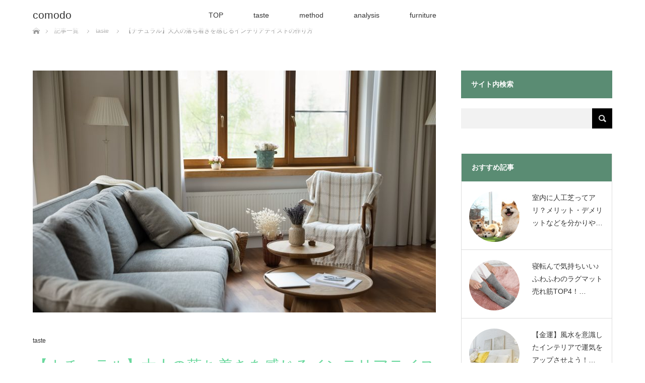

--- FILE ---
content_type: text/html; charset=UTF-8
request_url: http://milano360.jp/archives/63
body_size: 12038
content:
<!DOCTYPE html>
<html class="pc" dir="ltr" lang="ja"
	prefix="og: https://ogp.me/ns#" >
<head>
<meta charset="UTF-8">
<!--[if IE]><meta http-equiv="X-UA-Compatible" content="IE=edge"><![endif]-->
<meta name="viewport" content="width=device-width">

<meta name="description" content="シンプルでナチュラルな大人の空間を作りたいなら、色を統一することが重要です。アースカラーといわれている木のぬくもりを感じながら大人の空間を造り上げるためには、アースカラーと相性のいい色で統一すると機能的でシンプルに見えます。">
<link rel="pingback" href="http://milano360.jp/xmlrpc.php">

		<!-- All in One SEO 4.2.1.1 -->
		<title>【ナチュラル】大人の落ち着きを感じるインテリアテイストの作り方 | comodo</title>
		<meta name="description" content="シンプルでナチュラルな大人の空間を作りたいなら、色を統一することが重要です。 アースカラーといわれている木のぬ" />
		<meta name="robots" content="max-image-preview:large" />
		<meta name="google-site-verification" content="0oC01Js1Jh-VoHsOI2DcapPwnaFPaQMfnQTFPxMd6zQ" />
		<link rel="canonical" href="http://milano360.jp/archives/63" />
		<meta property="og:locale" content="ja_JP" />
		<meta property="og:site_name" content="comodo | お部屋をもっと過ごしやすく。くつろぎの空間づくりメソッドを掲載中。" />
		<meta property="og:type" content="article" />
		<meta property="og:title" content="【ナチュラル】大人の落ち着きを感じるインテリアテイストの作り方 | comodo" />
		<meta property="og:description" content="シンプルでナチュラルな大人の空間を作りたいなら、色を統一することが重要です。 アースカラーといわれている木のぬ" />
		<meta property="og:url" content="http://milano360.jp/archives/63" />
		<meta property="article:published_time" content="2022-06-13T03:37:37+00:00" />
		<meta property="article:modified_time" content="2022-06-13T03:37:37+00:00" />
		<meta name="twitter:card" content="summary" />
		<meta name="twitter:title" content="【ナチュラル】大人の落ち着きを感じるインテリアテイストの作り方 | comodo" />
		<meta name="twitter:description" content="シンプルでナチュラルな大人の空間を作りたいなら、色を統一することが重要です。 アースカラーといわれている木のぬ" />
		<script type="application/ld+json" class="aioseo-schema">
			{"@context":"https:\/\/schema.org","@graph":[{"@type":"WebSite","@id":"http:\/\/milano360.jp\/#website","url":"http:\/\/milano360.jp\/","name":"comodo","description":"\u304a\u90e8\u5c4b\u3092\u3082\u3063\u3068\u904e\u3054\u3057\u3084\u3059\u304f\u3002\u304f\u3064\u308d\u304e\u306e\u7a7a\u9593\u3065\u304f\u308a\u30e1\u30bd\u30c3\u30c9\u3092\u63b2\u8f09\u4e2d\u3002","inLanguage":"ja","publisher":{"@id":"http:\/\/milano360.jp\/#organization"}},{"@type":"Organization","@id":"http:\/\/milano360.jp\/#organization","name":"\u30b5\u30a4\u30c8C","url":"http:\/\/milano360.jp\/"},{"@type":"BreadcrumbList","@id":"http:\/\/milano360.jp\/archives\/63#breadcrumblist","itemListElement":[{"@type":"ListItem","@id":"http:\/\/milano360.jp\/#listItem","position":1,"item":{"@type":"WebPage","@id":"http:\/\/milano360.jp\/","name":"\u30db\u30fc\u30e0","description":"\u304a\u90e8\u5c4b\u3092\u3082\u3063\u3068\u904e\u3054\u3057\u3084\u3059\u304f\u3002\u304f\u3064\u308d\u304e\u306e\u7a7a\u9593\u3065\u304f\u308a\u30e1\u30bd\u30c3\u30c9\u3092\u63b2\u8f09\u4e2d\u3002","url":"http:\/\/milano360.jp\/"}}]},{"@type":"Person","@id":"http:\/\/milano360.jp\/archives\/author\/cross#author","url":"http:\/\/milano360.jp\/archives\/author\/cross","name":"cross","image":{"@type":"ImageObject","@id":"http:\/\/milano360.jp\/archives\/63#authorImage","url":"http:\/\/2.gravatar.com\/avatar\/8cf32e14d2609011c4aeb9e9caddc6f7?s=96&d=mm&r=g","width":96,"height":96,"caption":"cross"}},{"@type":"WebPage","@id":"http:\/\/milano360.jp\/archives\/63#webpage","url":"http:\/\/milano360.jp\/archives\/63","name":"\u3010\u30ca\u30c1\u30e5\u30e9\u30eb\u3011\u5927\u4eba\u306e\u843d\u3061\u7740\u304d\u3092\u611f\u3058\u308b\u30a4\u30f3\u30c6\u30ea\u30a2\u30c6\u30a4\u30b9\u30c8\u306e\u4f5c\u308a\u65b9 | comodo","description":"\u30b7\u30f3\u30d7\u30eb\u3067\u30ca\u30c1\u30e5\u30e9\u30eb\u306a\u5927\u4eba\u306e\u7a7a\u9593\u3092\u4f5c\u308a\u305f\u3044\u306a\u3089\u3001\u8272\u3092\u7d71\u4e00\u3059\u308b\u3053\u3068\u304c\u91cd\u8981\u3067\u3059\u3002 \u30a2\u30fc\u30b9\u30ab\u30e9\u30fc\u3068\u3044\u308f\u308c\u3066\u3044\u308b\u6728\u306e\u306c","inLanguage":"ja","isPartOf":{"@id":"http:\/\/milano360.jp\/#website"},"breadcrumb":{"@id":"http:\/\/milano360.jp\/archives\/63#breadcrumblist"},"author":"http:\/\/milano360.jp\/archives\/author\/cross#author","creator":"http:\/\/milano360.jp\/archives\/author\/cross#author","image":{"@type":"ImageObject","@id":"http:\/\/milano360.jp\/#mainImage","url":"http:\/\/milano360.jp\/wp-content\/uploads\/2022\/06\/f4645a932aae6b129f5b936f6882e9f7.jpg","width":2000,"height":1333,"caption":"\u30ab\u30c6\u30b4\u30ea\u30fc\uff1ataste"},"primaryImageOfPage":{"@id":"http:\/\/milano360.jp\/archives\/63#mainImage"},"datePublished":"2022-06-13T03:37:37+09:00","dateModified":"2022-06-13T03:37:37+09:00"},{"@type":"BlogPosting","@id":"http:\/\/milano360.jp\/archives\/63#blogposting","name":"\u3010\u30ca\u30c1\u30e5\u30e9\u30eb\u3011\u5927\u4eba\u306e\u843d\u3061\u7740\u304d\u3092\u611f\u3058\u308b\u30a4\u30f3\u30c6\u30ea\u30a2\u30c6\u30a4\u30b9\u30c8\u306e\u4f5c\u308a\u65b9 | comodo","description":"\u30b7\u30f3\u30d7\u30eb\u3067\u30ca\u30c1\u30e5\u30e9\u30eb\u306a\u5927\u4eba\u306e\u7a7a\u9593\u3092\u4f5c\u308a\u305f\u3044\u306a\u3089\u3001\u8272\u3092\u7d71\u4e00\u3059\u308b\u3053\u3068\u304c\u91cd\u8981\u3067\u3059\u3002 \u30a2\u30fc\u30b9\u30ab\u30e9\u30fc\u3068\u3044\u308f\u308c\u3066\u3044\u308b\u6728\u306e\u306c","inLanguage":"ja","headline":"\u3010\u30ca\u30c1\u30e5\u30e9\u30eb\u3011\u5927\u4eba\u306e\u843d\u3061\u7740\u304d\u3092\u611f\u3058\u308b\u30a4\u30f3\u30c6\u30ea\u30a2\u30c6\u30a4\u30b9\u30c8\u306e\u4f5c\u308a\u65b9","author":{"@id":"http:\/\/milano360.jp\/archives\/author\/cross#author"},"publisher":{"@id":"http:\/\/milano360.jp\/#organization"},"datePublished":"2022-06-13T03:37:37+09:00","dateModified":"2022-06-13T03:37:37+09:00","articleSection":"taste","mainEntityOfPage":{"@id":"http:\/\/milano360.jp\/archives\/63#webpage"},"isPartOf":{"@id":"http:\/\/milano360.jp\/archives\/63#webpage"},"image":{"@type":"ImageObject","@id":"http:\/\/milano360.jp\/#articleImage","url":"http:\/\/milano360.jp\/wp-content\/uploads\/2022\/06\/f4645a932aae6b129f5b936f6882e9f7.jpg","width":2000,"height":1333,"caption":"\u30ab\u30c6\u30b4\u30ea\u30fc\uff1ataste"}}]}
		</script>
		<!-- All in One SEO -->

<link rel="alternate" type="application/rss+xml" title="comodo &raquo; フィード" href="http://milano360.jp/feed" />
<script type="text/javascript">
window._wpemojiSettings = {"baseUrl":"https:\/\/s.w.org\/images\/core\/emoji\/14.0.0\/72x72\/","ext":".png","svgUrl":"https:\/\/s.w.org\/images\/core\/emoji\/14.0.0\/svg\/","svgExt":".svg","source":{"concatemoji":"http:\/\/milano360.jp\/wp-includes\/js\/wp-emoji-release.min.js?ver=6.1.1"}};
/*! This file is auto-generated */
!function(e,a,t){var n,r,o,i=a.createElement("canvas"),p=i.getContext&&i.getContext("2d");function s(e,t){var a=String.fromCharCode,e=(p.clearRect(0,0,i.width,i.height),p.fillText(a.apply(this,e),0,0),i.toDataURL());return p.clearRect(0,0,i.width,i.height),p.fillText(a.apply(this,t),0,0),e===i.toDataURL()}function c(e){var t=a.createElement("script");t.src=e,t.defer=t.type="text/javascript",a.getElementsByTagName("head")[0].appendChild(t)}for(o=Array("flag","emoji"),t.supports={everything:!0,everythingExceptFlag:!0},r=0;r<o.length;r++)t.supports[o[r]]=function(e){if(p&&p.fillText)switch(p.textBaseline="top",p.font="600 32px Arial",e){case"flag":return s([127987,65039,8205,9895,65039],[127987,65039,8203,9895,65039])?!1:!s([55356,56826,55356,56819],[55356,56826,8203,55356,56819])&&!s([55356,57332,56128,56423,56128,56418,56128,56421,56128,56430,56128,56423,56128,56447],[55356,57332,8203,56128,56423,8203,56128,56418,8203,56128,56421,8203,56128,56430,8203,56128,56423,8203,56128,56447]);case"emoji":return!s([129777,127995,8205,129778,127999],[129777,127995,8203,129778,127999])}return!1}(o[r]),t.supports.everything=t.supports.everything&&t.supports[o[r]],"flag"!==o[r]&&(t.supports.everythingExceptFlag=t.supports.everythingExceptFlag&&t.supports[o[r]]);t.supports.everythingExceptFlag=t.supports.everythingExceptFlag&&!t.supports.flag,t.DOMReady=!1,t.readyCallback=function(){t.DOMReady=!0},t.supports.everything||(n=function(){t.readyCallback()},a.addEventListener?(a.addEventListener("DOMContentLoaded",n,!1),e.addEventListener("load",n,!1)):(e.attachEvent("onload",n),a.attachEvent("onreadystatechange",function(){"complete"===a.readyState&&t.readyCallback()})),(e=t.source||{}).concatemoji?c(e.concatemoji):e.wpemoji&&e.twemoji&&(c(e.twemoji),c(e.wpemoji)))}(window,document,window._wpemojiSettings);
</script>
<style type="text/css">
img.wp-smiley,
img.emoji {
	display: inline !important;
	border: none !important;
	box-shadow: none !important;
	height: 1em !important;
	width: 1em !important;
	margin: 0 0.07em !important;
	vertical-align: -0.1em !important;
	background: none !important;
	padding: 0 !important;
}
</style>
	<link rel='stylesheet' id='style-css' href='http://milano360.jp/wp-content/themes/lotus_tcd039/style.css?ver=2.3' type='text/css' media='all' />
<link rel='stylesheet' id='wp-block-library-css' href='http://milano360.jp/wp-includes/css/dist/block-library/style.min.css?ver=6.1.1' type='text/css' media='all' />
<link rel='stylesheet' id='classic-theme-styles-css' href='http://milano360.jp/wp-includes/css/classic-themes.min.css?ver=1' type='text/css' media='all' />
<style id='global-styles-inline-css' type='text/css'>
body{--wp--preset--color--black: #000000;--wp--preset--color--cyan-bluish-gray: #abb8c3;--wp--preset--color--white: #ffffff;--wp--preset--color--pale-pink: #f78da7;--wp--preset--color--vivid-red: #cf2e2e;--wp--preset--color--luminous-vivid-orange: #ff6900;--wp--preset--color--luminous-vivid-amber: #fcb900;--wp--preset--color--light-green-cyan: #7bdcb5;--wp--preset--color--vivid-green-cyan: #00d084;--wp--preset--color--pale-cyan-blue: #8ed1fc;--wp--preset--color--vivid-cyan-blue: #0693e3;--wp--preset--color--vivid-purple: #9b51e0;--wp--preset--gradient--vivid-cyan-blue-to-vivid-purple: linear-gradient(135deg,rgba(6,147,227,1) 0%,rgb(155,81,224) 100%);--wp--preset--gradient--light-green-cyan-to-vivid-green-cyan: linear-gradient(135deg,rgb(122,220,180) 0%,rgb(0,208,130) 100%);--wp--preset--gradient--luminous-vivid-amber-to-luminous-vivid-orange: linear-gradient(135deg,rgba(252,185,0,1) 0%,rgba(255,105,0,1) 100%);--wp--preset--gradient--luminous-vivid-orange-to-vivid-red: linear-gradient(135deg,rgba(255,105,0,1) 0%,rgb(207,46,46) 100%);--wp--preset--gradient--very-light-gray-to-cyan-bluish-gray: linear-gradient(135deg,rgb(238,238,238) 0%,rgb(169,184,195) 100%);--wp--preset--gradient--cool-to-warm-spectrum: linear-gradient(135deg,rgb(74,234,220) 0%,rgb(151,120,209) 20%,rgb(207,42,186) 40%,rgb(238,44,130) 60%,rgb(251,105,98) 80%,rgb(254,248,76) 100%);--wp--preset--gradient--blush-light-purple: linear-gradient(135deg,rgb(255,206,236) 0%,rgb(152,150,240) 100%);--wp--preset--gradient--blush-bordeaux: linear-gradient(135deg,rgb(254,205,165) 0%,rgb(254,45,45) 50%,rgb(107,0,62) 100%);--wp--preset--gradient--luminous-dusk: linear-gradient(135deg,rgb(255,203,112) 0%,rgb(199,81,192) 50%,rgb(65,88,208) 100%);--wp--preset--gradient--pale-ocean: linear-gradient(135deg,rgb(255,245,203) 0%,rgb(182,227,212) 50%,rgb(51,167,181) 100%);--wp--preset--gradient--electric-grass: linear-gradient(135deg,rgb(202,248,128) 0%,rgb(113,206,126) 100%);--wp--preset--gradient--midnight: linear-gradient(135deg,rgb(2,3,129) 0%,rgb(40,116,252) 100%);--wp--preset--duotone--dark-grayscale: url('#wp-duotone-dark-grayscale');--wp--preset--duotone--grayscale: url('#wp-duotone-grayscale');--wp--preset--duotone--purple-yellow: url('#wp-duotone-purple-yellow');--wp--preset--duotone--blue-red: url('#wp-duotone-blue-red');--wp--preset--duotone--midnight: url('#wp-duotone-midnight');--wp--preset--duotone--magenta-yellow: url('#wp-duotone-magenta-yellow');--wp--preset--duotone--purple-green: url('#wp-duotone-purple-green');--wp--preset--duotone--blue-orange: url('#wp-duotone-blue-orange');--wp--preset--font-size--small: 13px;--wp--preset--font-size--medium: 20px;--wp--preset--font-size--large: 36px;--wp--preset--font-size--x-large: 42px;--wp--preset--spacing--20: 0.44rem;--wp--preset--spacing--30: 0.67rem;--wp--preset--spacing--40: 1rem;--wp--preset--spacing--50: 1.5rem;--wp--preset--spacing--60: 2.25rem;--wp--preset--spacing--70: 3.38rem;--wp--preset--spacing--80: 5.06rem;}:where(.is-layout-flex){gap: 0.5em;}body .is-layout-flow > .alignleft{float: left;margin-inline-start: 0;margin-inline-end: 2em;}body .is-layout-flow > .alignright{float: right;margin-inline-start: 2em;margin-inline-end: 0;}body .is-layout-flow > .aligncenter{margin-left: auto !important;margin-right: auto !important;}body .is-layout-constrained > .alignleft{float: left;margin-inline-start: 0;margin-inline-end: 2em;}body .is-layout-constrained > .alignright{float: right;margin-inline-start: 2em;margin-inline-end: 0;}body .is-layout-constrained > .aligncenter{margin-left: auto !important;margin-right: auto !important;}body .is-layout-constrained > :where(:not(.alignleft):not(.alignright):not(.alignfull)){max-width: var(--wp--style--global--content-size);margin-left: auto !important;margin-right: auto !important;}body .is-layout-constrained > .alignwide{max-width: var(--wp--style--global--wide-size);}body .is-layout-flex{display: flex;}body .is-layout-flex{flex-wrap: wrap;align-items: center;}body .is-layout-flex > *{margin: 0;}:where(.wp-block-columns.is-layout-flex){gap: 2em;}.has-black-color{color: var(--wp--preset--color--black) !important;}.has-cyan-bluish-gray-color{color: var(--wp--preset--color--cyan-bluish-gray) !important;}.has-white-color{color: var(--wp--preset--color--white) !important;}.has-pale-pink-color{color: var(--wp--preset--color--pale-pink) !important;}.has-vivid-red-color{color: var(--wp--preset--color--vivid-red) !important;}.has-luminous-vivid-orange-color{color: var(--wp--preset--color--luminous-vivid-orange) !important;}.has-luminous-vivid-amber-color{color: var(--wp--preset--color--luminous-vivid-amber) !important;}.has-light-green-cyan-color{color: var(--wp--preset--color--light-green-cyan) !important;}.has-vivid-green-cyan-color{color: var(--wp--preset--color--vivid-green-cyan) !important;}.has-pale-cyan-blue-color{color: var(--wp--preset--color--pale-cyan-blue) !important;}.has-vivid-cyan-blue-color{color: var(--wp--preset--color--vivid-cyan-blue) !important;}.has-vivid-purple-color{color: var(--wp--preset--color--vivid-purple) !important;}.has-black-background-color{background-color: var(--wp--preset--color--black) !important;}.has-cyan-bluish-gray-background-color{background-color: var(--wp--preset--color--cyan-bluish-gray) !important;}.has-white-background-color{background-color: var(--wp--preset--color--white) !important;}.has-pale-pink-background-color{background-color: var(--wp--preset--color--pale-pink) !important;}.has-vivid-red-background-color{background-color: var(--wp--preset--color--vivid-red) !important;}.has-luminous-vivid-orange-background-color{background-color: var(--wp--preset--color--luminous-vivid-orange) !important;}.has-luminous-vivid-amber-background-color{background-color: var(--wp--preset--color--luminous-vivid-amber) !important;}.has-light-green-cyan-background-color{background-color: var(--wp--preset--color--light-green-cyan) !important;}.has-vivid-green-cyan-background-color{background-color: var(--wp--preset--color--vivid-green-cyan) !important;}.has-pale-cyan-blue-background-color{background-color: var(--wp--preset--color--pale-cyan-blue) !important;}.has-vivid-cyan-blue-background-color{background-color: var(--wp--preset--color--vivid-cyan-blue) !important;}.has-vivid-purple-background-color{background-color: var(--wp--preset--color--vivid-purple) !important;}.has-black-border-color{border-color: var(--wp--preset--color--black) !important;}.has-cyan-bluish-gray-border-color{border-color: var(--wp--preset--color--cyan-bluish-gray) !important;}.has-white-border-color{border-color: var(--wp--preset--color--white) !important;}.has-pale-pink-border-color{border-color: var(--wp--preset--color--pale-pink) !important;}.has-vivid-red-border-color{border-color: var(--wp--preset--color--vivid-red) !important;}.has-luminous-vivid-orange-border-color{border-color: var(--wp--preset--color--luminous-vivid-orange) !important;}.has-luminous-vivid-amber-border-color{border-color: var(--wp--preset--color--luminous-vivid-amber) !important;}.has-light-green-cyan-border-color{border-color: var(--wp--preset--color--light-green-cyan) !important;}.has-vivid-green-cyan-border-color{border-color: var(--wp--preset--color--vivid-green-cyan) !important;}.has-pale-cyan-blue-border-color{border-color: var(--wp--preset--color--pale-cyan-blue) !important;}.has-vivid-cyan-blue-border-color{border-color: var(--wp--preset--color--vivid-cyan-blue) !important;}.has-vivid-purple-border-color{border-color: var(--wp--preset--color--vivid-purple) !important;}.has-vivid-cyan-blue-to-vivid-purple-gradient-background{background: var(--wp--preset--gradient--vivid-cyan-blue-to-vivid-purple) !important;}.has-light-green-cyan-to-vivid-green-cyan-gradient-background{background: var(--wp--preset--gradient--light-green-cyan-to-vivid-green-cyan) !important;}.has-luminous-vivid-amber-to-luminous-vivid-orange-gradient-background{background: var(--wp--preset--gradient--luminous-vivid-amber-to-luminous-vivid-orange) !important;}.has-luminous-vivid-orange-to-vivid-red-gradient-background{background: var(--wp--preset--gradient--luminous-vivid-orange-to-vivid-red) !important;}.has-very-light-gray-to-cyan-bluish-gray-gradient-background{background: var(--wp--preset--gradient--very-light-gray-to-cyan-bluish-gray) !important;}.has-cool-to-warm-spectrum-gradient-background{background: var(--wp--preset--gradient--cool-to-warm-spectrum) !important;}.has-blush-light-purple-gradient-background{background: var(--wp--preset--gradient--blush-light-purple) !important;}.has-blush-bordeaux-gradient-background{background: var(--wp--preset--gradient--blush-bordeaux) !important;}.has-luminous-dusk-gradient-background{background: var(--wp--preset--gradient--luminous-dusk) !important;}.has-pale-ocean-gradient-background{background: var(--wp--preset--gradient--pale-ocean) !important;}.has-electric-grass-gradient-background{background: var(--wp--preset--gradient--electric-grass) !important;}.has-midnight-gradient-background{background: var(--wp--preset--gradient--midnight) !important;}.has-small-font-size{font-size: var(--wp--preset--font-size--small) !important;}.has-medium-font-size{font-size: var(--wp--preset--font-size--medium) !important;}.has-large-font-size{font-size: var(--wp--preset--font-size--large) !important;}.has-x-large-font-size{font-size: var(--wp--preset--font-size--x-large) !important;}
.wp-block-navigation a:where(:not(.wp-element-button)){color: inherit;}
:where(.wp-block-columns.is-layout-flex){gap: 2em;}
.wp-block-pullquote{font-size: 1.5em;line-height: 1.6;}
</style>
<script type='text/javascript' src='http://milano360.jp/wp-includes/js/jquery/jquery.min.js?ver=3.6.1' id='jquery-core-js'></script>
<script type='text/javascript' src='http://milano360.jp/wp-includes/js/jquery/jquery-migrate.min.js?ver=3.3.2' id='jquery-migrate-js'></script>
<link rel="https://api.w.org/" href="http://milano360.jp/wp-json/" /><link rel="alternate" type="application/json" href="http://milano360.jp/wp-json/wp/v2/posts/63" /><link rel='shortlink' href='http://milano360.jp/?p=63' />
<link rel="alternate" type="application/json+oembed" href="http://milano360.jp/wp-json/oembed/1.0/embed?url=http%3A%2F%2Fmilano360.jp%2Farchives%2F63" />
<link rel="alternate" type="text/xml+oembed" href="http://milano360.jp/wp-json/oembed/1.0/embed?url=http%3A%2F%2Fmilano360.jp%2Farchives%2F63&#038;format=xml" />

<link rel="stylesheet" media="screen and (max-width:770px)" href="http://milano360.jp/wp-content/themes/lotus_tcd039/responsive.css?ver=2.3">
<link rel="stylesheet" href="http://milano360.jp/wp-content/themes/lotus_tcd039/css/footer-bar.css?ver=2.3">

<script src="http://milano360.jp/wp-content/themes/lotus_tcd039/js/jquery.easing.1.3.js?ver=2.3"></script>
<script src="http://milano360.jp/wp-content/themes/lotus_tcd039/js/jscript.js?ver=2.3"></script>
<script src="http://milano360.jp/wp-content/themes/lotus_tcd039/js/functions.js?ver=2.3"></script>
<script src="http://milano360.jp/wp-content/themes/lotus_tcd039/js/comment.js?ver=2.3"></script>
<script src="http://milano360.jp/wp-content/themes/lotus_tcd039/js/header_fix.js?ver=2.3"></script>

<style type="text/css">
body, input, textarea { font-family: Verdana, "Hiragino Kaku Gothic ProN", "ヒラギノ角ゴ ProN W3", "メイリオ", Meiryo, sans-serif; }
.rich_font { font-weight:500; font-family: "Times New Roman" , "游明朝" , "Yu Mincho" , "游明朝体" , "YuMincho" , "ヒラギノ明朝 Pro W3" , "Hiragino Mincho Pro" , "HiraMinProN-W3" , "HGS明朝E" , "ＭＳ Ｐ明朝" , "MS PMincho" , serif; }

body { font-size:15px; }

.pc #header .logo { font-size:21px; }
.mobile #header .logo { font-size:18px; }
.pc #header .desc { font-size:12px; }
#footer_logo .logo { font-size:40px; }
#footer_logo .desc { font-size:12px; }
.pc #header #logo_text_fixed .logo { font-size:21px; }

.index_box_list .image img, #index_blog_list li .image img, #related_post li a.image img, .styled_post_list1 .image img, #recent_news .image img{
  -webkit-transition: all 0.35s ease-in-out; -moz-transition: all 0.35s ease-in-out; transition: all 0.35s ease-in-out;
  -webkit-transform: scale(1); -moz-transform: scale(1); -ms-transform: scale(1); -o-transform: scale(1); transform: scale(1);
  -webkit-backface-visibility:hidden; backface-visibility:hidden;
}
.index_box_list .image a:hover img, #index_blog_list li .image:hover img, #related_post li a.image:hover img, .styled_post_list1 .image:hover img, #recent_news .image:hover img{
 -webkit-transform: scale(1.2); -moz-transform: scale(1.2); -ms-transform: scale(1.2); -o-transform: scale(1.2); transform: scale(1.2);
}

.pc .home #header_top{ background:rgba(255,255,255,1) }
.pc .home #global_menu{ background:rgba(255,255,255,0.7) }
.pc .header_fix #header{ background:rgba(255,255,255,1) }
	.pc .not_home #header{ background:rgba(255,255,255,0.7) }
.pc .not_home.header_fix2 #header{ background:rgba(255,255,255,1) }
.pc #global_menu > ul > li > a{ color:#333333; }

.pc #index_content2 .catchphrase .headline { font-size:40px; }
.pc #index_content2 .catchphrase .desc { font-size:15px; }

#post_title { font-size:30px; }
.post_content { font-size:15px; }

a:hover, #comment_header ul li a:hover, .pc #global_menu > ul > li.active > a, .pc #global_menu li.current-menu-item > a, .pc #global_menu > ul > li > a:hover, #header_logo .logo a:hover, #bread_crumb li.home a:hover:before, #bread_crumb li a:hover,
 .footer_menu li:first-child a, .footer_menu li:only-child a, #previous_next_post a:hover, .color_headline
  { color:#6AD89D; }

.pc #global_menu ul ul a, #return_top a, .next_page_link a:hover, .page_navi a:hover, .collapse_category_list li a:hover .count, .index_archive_link a:hover, .slick-arrow:hover, #header_logo_index .link:hover,
 #previous_next_page a:hover, .page_navi p.back a:hover, .collapse_category_list li a:hover .count, .mobile #global_menu li a:hover,
  #wp-calendar td a:hover, #wp-calendar #prev a:hover, #wp-calendar #next a:hover, .widget_search #search-btn input:hover, .widget_search #searchsubmit:hover, .side_widget.google_search #searchsubmit:hover,
   #submit_comment:hover, #comment_header ul li a:hover, #comment_header ul li.comment_switch_active a, #comment_header #comment_closed p, #post_pagination a:hover, #post_pagination p, a.menu_button:hover, .mobile .footer_menu a:hover, .mobile #footer_menu_bottom li a:hover
    { background-color:#6AD89D; }

.pc #global_menu ul ul a:hover, #return_top a:hover
 { background-color:#7DB9BD; }

.side_headline, #footer_address, #recent_news .headline, .page_navi span.current
 { background-color:#E5F2CB; }

#index_content1_top
 { background-color:#A9D4D1; }

#comment_textarea textarea:focus, #guest_info input:focus, #comment_header ul li a:hover, #comment_header ul li.comment_switch_active a, #comment_header #comment_closed p
 { border-color:#6AD89D; }

#comment_header ul li.comment_switch_active a:after, #comment_header #comment_closed p:after
 { border-color:#6AD89D transparent transparent transparent; }

.collapse_category_list li a:before
 { border-color: transparent transparent transparent #6AD89D; }


  #site_loader_spinner { border:4px solid rgba(106,216,157,0.2); border-top-color:#6AD89D; }


</style>


<script type="text/javascript">
jQuery(document).ready(function($){
  $('a').not('a[href^="#"], a[href^="tel"], [href^="javascript:void(0);"], a[target="_blank"]').click(function(){
    var pass = $(this).attr("href");
    $('body').fadeOut();
    setTimeout(function(){
      location.href = pass;
    },300);
    return false;
  });
});
</script>


<style type="text/css"></style><link rel="icon" href="http://milano360.jp/wp-content/uploads/2022/06/favicon-120x120.png" sizes="32x32" />
<link rel="icon" href="http://milano360.jp/wp-content/uploads/2022/06/favicon-200x200.png" sizes="192x192" />
<link rel="apple-touch-icon" href="http://milano360.jp/wp-content/uploads/2022/06/favicon-200x200.png" />
<meta name="msapplication-TileImage" content="http://milano360.jp/wp-content/uploads/2022/06/favicon-300x300.png" />
		<style type="text/css" id="wp-custom-css">
			.pc .home #header_top { background:rgba(235,252,226); }

#footer_top { background:rgba(235,252,226); }
.side_headline { background-color:#5A8C73; }		</style>
		</head>
<body id="body" class="post-template-default single single-post postid-63 single-format-standard mobile_header_fix not_home fix_top">

<div id="site_loader_overlay">
 <div id="site_loader_spinner"></div>
</div>

 <div id="header">
  <div id="header_top">
   <div id="header_logo">
    <div id="logo_image">
 <h1 class="logo">
  <a href="http://milano360.jp/" title="comodo" data-label="comodo"><img class="h_logo" src="http://milano360.jp/wp-content/uploads/2022/06/Vq1xt9MSD4Msw5G1656388970_1656388975.png?1769104037" alt="comodo" title="comodo" /></a>
 </h1>
</div>
   </div>
  </div><!-- END #header_top -->
    <div id="header_bottom">
   <a href="#" class="menu_button"><span>menu</span></a>
   <div id="logo_text_fixed">
 <p class="logo"><a href="http://milano360.jp/" title="comodo">comodo</a></p>
</div>
   <div id="global_menu">
    <ul id="menu-%e3%82%ab%e3%83%86%e3%82%b4%e3%83%aa%e3%83%bc" class="menu"><li id="menu-item-32" class="menu-item menu-item-type-post_type menu-item-object-page menu-item-home menu-item-32"><a href="http://milano360.jp/">TOP</a></li>
<li id="menu-item-33" class="menu-item menu-item-type-taxonomy menu-item-object-category current-post-ancestor current-menu-parent current-post-parent menu-item-33"><a href="http://milano360.jp/archives/category/taste">taste</a></li>
<li id="menu-item-34" class="menu-item menu-item-type-taxonomy menu-item-object-category menu-item-34"><a href="http://milano360.jp/archives/category/method">method</a></li>
<li id="menu-item-35" class="menu-item menu-item-type-taxonomy menu-item-object-category menu-item-35"><a href="http://milano360.jp/archives/category/analysis">analysis</a></li>
<li id="menu-item-36" class="menu-item menu-item-type-taxonomy menu-item-object-category menu-item-36"><a href="http://milano360.jp/archives/category/furniture">furniture</a></li>
</ul>   </div>
  </div><!-- END #header_bottom -->
   </div><!-- END #header -->

    
 <div id="main_contents" class="clearfix">


<div id="bread_crumb">

<ul class="clearfix" itemscope itemtype="http://schema.org/BreadcrumbList">
 <li itemprop="itemListElement" itemscope itemtype="http://schema.org/ListItem" class="home"><a itemprop="item" href="http://milano360.jp/"><span itemprop="name">ホーム</span></a><meta itemprop="position" content="1" /></li>

 <li itemprop="itemListElement" itemscope itemtype="http://schema.org/ListItem"><a itemprop="item" href="http://milano360.jp/archives"><span itemprop="name">記事一覧</span></a><meta itemprop="position" content="2" /></li>
 <li itemprop="itemListElement" itemscope itemtype="http://schema.org/ListItem">
   <a itemprop="item" href="http://milano360.jp/archives/category/taste"><span itemprop="name">taste</span></a>
     <meta itemprop="position" content="3" /></li>
 <li itemprop="itemListElement" itemscope itemtype="http://schema.org/ListItem" class="last"><span itemprop="name">【ナチュラル】大人の落ち着きを感じるインテリアテイストの作り方</span><meta itemprop="position" content="4" /></li>

</ul>
</div>

<div id="main_col" class="clearfix">

<div id="left_col">

 
 <div id="article">

      <div id="post_image">
   <img width="800" height="480" src="http://milano360.jp/wp-content/uploads/2022/06/f4645a932aae6b129f5b936f6882e9f7-800x480.jpg" class="attachment-size5 size-size5 wp-post-image" alt="カテゴリー：taste" decoding="async" />  </div>
    
  <ul id="post_meta_top" class="clearfix">
      <li class="category"><a href="http://milano360.jp/archives/category/taste">taste</a>
</li>  </ul>

  <h2 id="post_title" class="rich_font color_headline">【ナチュラル】大人の落ち着きを感じるインテリアテイストの作り方</h2>

    <div class="single_share clearfix" id="single_share_top">
   
<!--Type1-->

<div id="share_top1">

 

<div class="sns">
<ul class="type1 clearfix">
<!--Twitterボタン-->
<li class="twitter">
<a href="http://twitter.com/share?text=%E3%80%90%E3%83%8A%E3%83%81%E3%83%A5%E3%83%A9%E3%83%AB%E3%80%91%E5%A4%A7%E4%BA%BA%E3%81%AE%E8%90%BD%E3%81%A1%E7%9D%80%E3%81%8D%E3%82%92%E6%84%9F%E3%81%98%E3%82%8B%E3%82%A4%E3%83%B3%E3%83%86%E3%83%AA%E3%82%A2%E3%83%86%E3%82%A4%E3%82%B9%E3%83%88%E3%81%AE%E4%BD%9C%E3%82%8A%E6%96%B9&url=http%3A%2F%2Fmilano360.jp%2Farchives%2F63&via=&tw_p=tweetbutton&related=" onclick="javascript:window.open(this.href, '', 'menubar=no,toolbar=no,resizable=yes,scrollbars=yes,height=400,width=600');return false;"><i class="icon-twitter"></i><span class="ttl">Tweet</span><span class="share-count"></span></a></li>

<!--Facebookボタン-->
<li class="facebook">
<a href="//www.facebook.com/sharer/sharer.php?u=http://milano360.jp/archives/63&amp;t=%E3%80%90%E3%83%8A%E3%83%81%E3%83%A5%E3%83%A9%E3%83%AB%E3%80%91%E5%A4%A7%E4%BA%BA%E3%81%AE%E8%90%BD%E3%81%A1%E7%9D%80%E3%81%8D%E3%82%92%E6%84%9F%E3%81%98%E3%82%8B%E3%82%A4%E3%83%B3%E3%83%86%E3%83%AA%E3%82%A2%E3%83%86%E3%82%A4%E3%82%B9%E3%83%88%E3%81%AE%E4%BD%9C%E3%82%8A%E6%96%B9" class="facebook-btn-icon-link" target="blank" rel="nofollow"><i class="icon-facebook"></i><span class="ttl">Share</span><span class="share-count"></span></a></li>

<!--Hatebuボタン-->
<li class="hatebu">
<a href="http://b.hatena.ne.jp/add?mode=confirm&url=http%3A%2F%2Fmilano360.jp%2Farchives%2F63" onclick="javascript:window.open(this.href, '', 'menubar=no,toolbar=no,resizable=yes,scrollbars=yes,height=400,width=510');return false;" ><i class="icon-hatebu"></i><span class="ttl">Hatena</span><span class="share-count"></span></a></li>

<!--Pocketボタン-->
<li class="pocket">
<a href="http://getpocket.com/edit?url=http%3A%2F%2Fmilano360.jp%2Farchives%2F63&title=%E3%80%90%E3%83%8A%E3%83%81%E3%83%A5%E3%83%A9%E3%83%AB%E3%80%91%E5%A4%A7%E4%BA%BA%E3%81%AE%E8%90%BD%E3%81%A1%E7%9D%80%E3%81%8D%E3%82%92%E6%84%9F%E3%81%98%E3%82%8B%E3%82%A4%E3%83%B3%E3%83%86%E3%83%AA%E3%82%A2%E3%83%86%E3%82%A4%E3%82%B9%E3%83%88%E3%81%AE%E4%BD%9C%E3%82%8A%E6%96%B9" target="blank"><i class="icon-pocket"></i><span class="ttl">Pocket</span><span class="share-count"></span></a></li>

<!--RSSボタン-->
<li class="rss">
<a href="http://milano360.jp/?feed=rss2" target="blank"><i class="icon-rss"></i><span class="ttl">RSS</span></a></li>

<!--Feedlyボタン-->
<li class="feedly">
<a href="http://feedly.com/index.html#subscription%2Ffeed%2Fhttp%3A%2F%2F%3ffeed%3drss2" target="blank"><i class="icon-feedly"></i><span class="ttl">feedly</span><span class="share-count"></span></a></li>

<!--Pinterestボタン-->
<li class="pinterest">
<a rel="nofollow" target="_blank" href="https://www.pinterest.com/pin/create/button/?url=http%3A%2F%2Fmilano360.jp%2Farchives%2F63&media=http://milano360.jp/wp-content/uploads/2022/06/f4645a932aae6b129f5b936f6882e9f7.jpg&description=%E3%80%90%E3%83%8A%E3%83%81%E3%83%A5%E3%83%A9%E3%83%AB%E3%80%91%E5%A4%A7%E4%BA%BA%E3%81%AE%E8%90%BD%E3%81%A1%E7%9D%80%E3%81%8D%E3%82%92%E6%84%9F%E3%81%98%E3%82%8B%E3%82%A4%E3%83%B3%E3%83%86%E3%83%AA%E3%82%A2%E3%83%86%E3%82%A4%E3%82%B9%E3%83%88%E3%81%AE%E4%BD%9C%E3%82%8A%E6%96%B9"><i class="icon-pinterest"></i><span class="ttl">Pin&nbsp;it</span></a></li>

</ul>
</div>

</div>


<!--Type2-->

<!--Type3-->

<!--Type4-->

<!--Type5-->
  </div>
  
 <!-- banner2 -->
 
  <div class="post_content clearfix">
   <p>シンプルでナチュラルな大人の空間を作りたいなら、色を統一することが重要です。</p>
<p>アースカラーといわれている木のぬくもりを感じながら大人の空間を造り上げるためには、アースカラーと相性のいい色で統一すると機能的でシンプルに見えます。</p>
<p>グレーや白・黒・ブラウンなどが相性のいい色です。</p>
<p>それ以外にも、ビリジアンなどの緑系や青系をアクセントに使うと、さらに効果的に見えます。</p>
<p>インテリアはできるだけ木製品を選んでください。</p>
<p>一枚板などのテーブルがあれば使うと、より大人っぽい印象の部屋になります。</p>
<p>ただし木製品でもダークカラーの物と白く仕上げてあるものを一緒に置かないようにしましょう。</p>
<p>木製品は色を1種類に統一することで、ナチュラルな大人の空間になるからです。</p>
<p>木製品のインテリアでも装飾のついてるものを避けて、シンプルで機能的な物でまとめることも忘れないでください。</p>
<p>装飾のある物は大人の空間でも別の系統となるため、シンプルな空間には向いていません。</p>
<p>ライトなどもできるだけ木製品で機能的な物を選ぶよう心がけることが重要です。</p>
<p>カーテンなどもできたら部屋の色と統一をすることで、空間を広く見せる効果が期待できるため、カーテンも忘れないようにしましょう。</p>
     </div>

    <div class="single_share clearfix" id="single_share_bottom">
   
<!--Type1-->

<div id="share_top1">

 

<div class="sns mt10 mb45">
<ul class="type1 clearfix">
<!--Twitterボタン-->
<li class="twitter">
<a href="http://twitter.com/share?text=%E3%80%90%E3%83%8A%E3%83%81%E3%83%A5%E3%83%A9%E3%83%AB%E3%80%91%E5%A4%A7%E4%BA%BA%E3%81%AE%E8%90%BD%E3%81%A1%E7%9D%80%E3%81%8D%E3%82%92%E6%84%9F%E3%81%98%E3%82%8B%E3%82%A4%E3%83%B3%E3%83%86%E3%83%AA%E3%82%A2%E3%83%86%E3%82%A4%E3%82%B9%E3%83%88%E3%81%AE%E4%BD%9C%E3%82%8A%E6%96%B9&url=http%3A%2F%2Fmilano360.jp%2Farchives%2F63&via=&tw_p=tweetbutton&related=" onclick="javascript:window.open(this.href, '', 'menubar=no,toolbar=no,resizable=yes,scrollbars=yes,height=400,width=600');return false;"><i class="icon-twitter"></i><span class="ttl">Tweet</span><span class="share-count"></span></a></li>

<!--Facebookボタン-->
<li class="facebook">
<a href="//www.facebook.com/sharer/sharer.php?u=http://milano360.jp/archives/63&amp;t=%E3%80%90%E3%83%8A%E3%83%81%E3%83%A5%E3%83%A9%E3%83%AB%E3%80%91%E5%A4%A7%E4%BA%BA%E3%81%AE%E8%90%BD%E3%81%A1%E7%9D%80%E3%81%8D%E3%82%92%E6%84%9F%E3%81%98%E3%82%8B%E3%82%A4%E3%83%B3%E3%83%86%E3%83%AA%E3%82%A2%E3%83%86%E3%82%A4%E3%82%B9%E3%83%88%E3%81%AE%E4%BD%9C%E3%82%8A%E6%96%B9" class="facebook-btn-icon-link" target="blank" rel="nofollow"><i class="icon-facebook"></i><span class="ttl">Share</span><span class="share-count"></span></a></li>

<!--Hatebuボタン-->
<li class="hatebu">
<a href="http://b.hatena.ne.jp/add?mode=confirm&url=http%3A%2F%2Fmilano360.jp%2Farchives%2F63" onclick="javascript:window.open(this.href, '', 'menubar=no,toolbar=no,resizable=yes,scrollbars=yes,height=400,width=510');return false;" ><i class="icon-hatebu"></i><span class="ttl">Hatena</span><span class="share-count"></span></a></li>

<!--Pocketボタン-->
<li class="pocket">
<a href="http://getpocket.com/edit?url=http%3A%2F%2Fmilano360.jp%2Farchives%2F63&title=%E3%80%90%E3%83%8A%E3%83%81%E3%83%A5%E3%83%A9%E3%83%AB%E3%80%91%E5%A4%A7%E4%BA%BA%E3%81%AE%E8%90%BD%E3%81%A1%E7%9D%80%E3%81%8D%E3%82%92%E6%84%9F%E3%81%98%E3%82%8B%E3%82%A4%E3%83%B3%E3%83%86%E3%83%AA%E3%82%A2%E3%83%86%E3%82%A4%E3%82%B9%E3%83%88%E3%81%AE%E4%BD%9C%E3%82%8A%E6%96%B9" target="blank"><i class="icon-pocket"></i><span class="ttl">Pocket</span><span class="share-count"></span></a></li>

<!--RSSボタン-->
<li class="rss">
<a href="http://milano360.jp/feed" target="blank"><i class="icon-rss"></i><span class="ttl">RSS</span></a></li>

<!--Feedlyボタン-->
<li class="feedly">
<a href="http://feedly.com/index.html#subscription%2Ffeed%2Fhttp://milano360.jp/feed" target="blank"><i class="icon-feedly"></i><span class="ttl">feedly</span><span class="share-count"></span></a></li>

<!--Pinterestボタン-->
<li class="pinterest">
<a rel="nofollow" target="_blank" href="https://www.pinterest.com/pin/create/button/?url=http%3A%2F%2Fmilano360.jp%2Farchives%2F63&media=http://milano360.jp/wp-content/uploads/2022/06/f4645a932aae6b129f5b936f6882e9f7.jpg&description=%E3%80%90%E3%83%8A%E3%83%81%E3%83%A5%E3%83%A9%E3%83%AB%E3%80%91%E5%A4%A7%E4%BA%BA%E3%81%AE%E8%90%BD%E3%81%A1%E7%9D%80%E3%81%8D%E3%82%92%E6%84%9F%E3%81%98%E3%82%8B%E3%82%A4%E3%83%B3%E3%83%86%E3%83%AA%E3%82%A2%E3%83%86%E3%82%A4%E3%82%B9%E3%83%88%E3%81%AE%E4%BD%9C%E3%82%8A%E6%96%B9"><i class="icon-pinterest"></i><span class="ttl">Pin&nbsp;it</span></a></li>

</ul>
</div>

</div>


<!--Type2-->

<!--Type3-->

<!--Type4-->

<!--Type5-->
  </div>
  
    <ul id="post_meta_bottom" class="clearfix">
      <li class="post_category"><a href="http://milano360.jp/archives/category/taste" rel="category tag">taste</a></li>        </ul>
  
    <div id="previous_next_post" class="clearfix">
   <div class='prev_post'><a href='http://milano360.jp/archives/64' title='【モダン】大人の落ち着きを感じるインテリアテイストの作り方'><img width="200" height="200" src="http://milano360.jp/wp-content/uploads/2022/06/f4645a932aae6b129f5b936f6882e9f7-200x200.jpg" class="attachment-size1 size-size1 wp-post-image" alt="カテゴリー：taste" decoding="async" loading="lazy" srcset="http://milano360.jp/wp-content/uploads/2022/06/f4645a932aae6b129f5b936f6882e9f7-200x200.jpg 200w, http://milano360.jp/wp-content/uploads/2022/06/f4645a932aae6b129f5b936f6882e9f7-150x150.jpg 150w, http://milano360.jp/wp-content/uploads/2022/06/f4645a932aae6b129f5b936f6882e9f7-300x300.jpg 300w, http://milano360.jp/wp-content/uploads/2022/06/f4645a932aae6b129f5b936f6882e9f7-120x120.jpg 120w" sizes="(max-width: 200px) 100vw, 200px" /><span class='title'>【モダン】大人の落ち着きを感じるインテリアテイストの作り方</span></a></div>
<div class='next_post'><a href='http://milano360.jp/archives/62' title='スタンドライト｜寝室の読書灯におすすめな人気ランキングTOP4'><img width="200" height="200" src="http://milano360.jp/wp-content/uploads/2022/06/9d0bd16be6bf180a70f9db083fcb5b42-200x200.jpg" class="attachment-size1 size-size1 wp-post-image" alt="カテゴリー：furniture" decoding="async" loading="lazy" srcset="http://milano360.jp/wp-content/uploads/2022/06/9d0bd16be6bf180a70f9db083fcb5b42-200x200.jpg 200w, http://milano360.jp/wp-content/uploads/2022/06/9d0bd16be6bf180a70f9db083fcb5b42-150x150.jpg 150w, http://milano360.jp/wp-content/uploads/2022/06/9d0bd16be6bf180a70f9db083fcb5b42-300x300.jpg 300w, http://milano360.jp/wp-content/uploads/2022/06/9d0bd16be6bf180a70f9db083fcb5b42-120x120.jpg 120w" sizes="(max-width: 200px) 100vw, 200px" /><span class='title'>スタンドライト｜寝室の読書灯におすすめな人気ランキングTOP4</span></a></div>
  </div>
  
 </div><!-- END #article -->

 <!-- banner1 -->
 
 
  <div id="related_post">
  <h3 class="headline"><span>関連記事</span></h3>
  <ol class="clearfix">
      <li class="clearfix num1">
    <a class="image" href="http://milano360.jp/archives/61"><img width="500" height="333" src="http://milano360.jp/wp-content/uploads/2022/06/f4645a932aae6b129f5b936f6882e9f7-500x333.jpg" class="attachment-size2 size-size2 wp-post-image" alt="カテゴリー：taste" decoding="async" loading="lazy" srcset="http://milano360.jp/wp-content/uploads/2022/06/f4645a932aae6b129f5b936f6882e9f7-500x333.jpg 500w, http://milano360.jp/wp-content/uploads/2022/06/f4645a932aae6b129f5b936f6882e9f7-300x200.jpg 300w, http://milano360.jp/wp-content/uploads/2022/06/f4645a932aae6b129f5b936f6882e9f7-1024x682.jpg 1024w, http://milano360.jp/wp-content/uploads/2022/06/f4645a932aae6b129f5b936f6882e9f7-768x512.jpg 768w, http://milano360.jp/wp-content/uploads/2022/06/f4645a932aae6b129f5b936f6882e9f7-1536x1024.jpg 1536w, http://milano360.jp/wp-content/uploads/2022/06/f4645a932aae6b129f5b936f6882e9f7.jpg 2000w" sizes="(max-width: 500px) 100vw, 500px" /></a>
    <div class="desc">
     <h4 class="title"><a href="http://milano360.jp/archives/61" name="">床色は変えられる？賃貸でも出来る模様替えの方法を解説！</a></h4>
    </div>
   </li>
      <li class="clearfix num2">
    <a class="image" href="http://milano360.jp/archives/58"><img width="500" height="333" src="http://milano360.jp/wp-content/uploads/2022/06/f4645a932aae6b129f5b936f6882e9f7-500x333.jpg" class="attachment-size2 size-size2 wp-post-image" alt="カテゴリー：taste" decoding="async" loading="lazy" srcset="http://milano360.jp/wp-content/uploads/2022/06/f4645a932aae6b129f5b936f6882e9f7-500x333.jpg 500w, http://milano360.jp/wp-content/uploads/2022/06/f4645a932aae6b129f5b936f6882e9f7-300x200.jpg 300w, http://milano360.jp/wp-content/uploads/2022/06/f4645a932aae6b129f5b936f6882e9f7-1024x682.jpg 1024w, http://milano360.jp/wp-content/uploads/2022/06/f4645a932aae6b129f5b936f6882e9f7-768x512.jpg 768w, http://milano360.jp/wp-content/uploads/2022/06/f4645a932aae6b129f5b936f6882e9f7-1536x1024.jpg 1536w, http://milano360.jp/wp-content/uploads/2022/06/f4645a932aae6b129f5b936f6882e9f7.jpg 2000w" sizes="(max-width: 500px) 100vw, 500px" /></a>
    <div class="desc">
     <h4 class="title"><a href="http://milano360.jp/archives/58" name="">なんだか部屋が暗い…明るく見せる対策方法をご紹介します</a></h4>
    </div>
   </li>
      <li class="clearfix num3">
    <a class="image" href="http://milano360.jp/archives/40"><img width="500" height="333" src="http://milano360.jp/wp-content/uploads/2022/06/f4645a932aae6b129f5b936f6882e9f7-500x333.jpg" class="attachment-size2 size-size2 wp-post-image" alt="カテゴリー：taste" decoding="async" loading="lazy" srcset="http://milano360.jp/wp-content/uploads/2022/06/f4645a932aae6b129f5b936f6882e9f7-500x333.jpg 500w, http://milano360.jp/wp-content/uploads/2022/06/f4645a932aae6b129f5b936f6882e9f7-300x200.jpg 300w, http://milano360.jp/wp-content/uploads/2022/06/f4645a932aae6b129f5b936f6882e9f7-1024x682.jpg 1024w, http://milano360.jp/wp-content/uploads/2022/06/f4645a932aae6b129f5b936f6882e9f7-768x512.jpg 768w, http://milano360.jp/wp-content/uploads/2022/06/f4645a932aae6b129f5b936f6882e9f7-1536x1024.jpg 1536w, http://milano360.jp/wp-content/uploads/2022/06/f4645a932aae6b129f5b936f6882e9f7.jpg 2000w" sizes="(max-width: 500px) 100vw, 500px" /></a>
    <div class="desc">
     <h4 class="title"><a href="http://milano360.jp/archives/40" name="">インテリアは色が重要！くつろぎ空間を演出できるカラーとは？</a></h4>
    </div>
   </li>
      <li class="clearfix num4">
    <a class="image" href="http://milano360.jp/archives/68"><img width="500" height="333" src="http://milano360.jp/wp-content/uploads/2022/06/2b79d520fb02a0cbc3e50e83b771f57c-500x333.jpg" class="attachment-size2 size-size2 wp-post-image" alt="室内に人工芝ってアリ？メリット・デメリットなどを分かりやすく解説" decoding="async" loading="lazy" /></a>
    <div class="desc">
     <h4 class="title"><a href="http://milano360.jp/archives/68" name="">室内に人工芝ってアリ？メリット・デメリットなどを分かりやすく解説</a></h4>
    </div>
   </li>
      <li class="clearfix num5">
    <a class="image" href="http://milano360.jp/archives/65"><img width="500" height="333" src="http://milano360.jp/wp-content/uploads/2022/06/f4645a932aae6b129f5b936f6882e9f7-500x333.jpg" class="attachment-size2 size-size2 wp-post-image" alt="カテゴリー：taste" decoding="async" loading="lazy" srcset="http://milano360.jp/wp-content/uploads/2022/06/f4645a932aae6b129f5b936f6882e9f7-500x333.jpg 500w, http://milano360.jp/wp-content/uploads/2022/06/f4645a932aae6b129f5b936f6882e9f7-300x200.jpg 300w, http://milano360.jp/wp-content/uploads/2022/06/f4645a932aae6b129f5b936f6882e9f7-1024x682.jpg 1024w, http://milano360.jp/wp-content/uploads/2022/06/f4645a932aae6b129f5b936f6882e9f7-768x512.jpg 768w, http://milano360.jp/wp-content/uploads/2022/06/f4645a932aae6b129f5b936f6882e9f7-1536x1024.jpg 1536w, http://milano360.jp/wp-content/uploads/2022/06/f4645a932aae6b129f5b936f6882e9f7.jpg 2000w" sizes="(max-width: 500px) 100vw, 500px" /></a>
    <div class="desc">
     <h4 class="title"><a href="http://milano360.jp/archives/65" name="">【ヴィンテージ】大人の落ち着きを感じるインテリアテイストの作り方</a></h4>
    </div>
   </li>
      <li class="clearfix num6">
    <a class="image" href="http://milano360.jp/archives/64"><img width="500" height="333" src="http://milano360.jp/wp-content/uploads/2022/06/f4645a932aae6b129f5b936f6882e9f7-500x333.jpg" class="attachment-size2 size-size2 wp-post-image" alt="カテゴリー：taste" decoding="async" loading="lazy" srcset="http://milano360.jp/wp-content/uploads/2022/06/f4645a932aae6b129f5b936f6882e9f7-500x333.jpg 500w, http://milano360.jp/wp-content/uploads/2022/06/f4645a932aae6b129f5b936f6882e9f7-300x200.jpg 300w, http://milano360.jp/wp-content/uploads/2022/06/f4645a932aae6b129f5b936f6882e9f7-1024x682.jpg 1024w, http://milano360.jp/wp-content/uploads/2022/06/f4645a932aae6b129f5b936f6882e9f7-768x512.jpg 768w, http://milano360.jp/wp-content/uploads/2022/06/f4645a932aae6b129f5b936f6882e9f7-1536x1024.jpg 1536w, http://milano360.jp/wp-content/uploads/2022/06/f4645a932aae6b129f5b936f6882e9f7.jpg 2000w" sizes="(max-width: 500px) 100vw, 500px" /></a>
    <div class="desc">
     <h4 class="title"><a href="http://milano360.jp/archives/64" name="">【モダン】大人の落ち着きを感じるインテリアテイストの作り方</a></h4>
    </div>
   </li>
     </ol>
 </div>
  
 

</div><!-- END #left_col -->


  <div id="side_col">
  <div class="side_widget clearfix widget_search" id="search-2">
<h3 class="side_headline"><span>サイト内検索</span></h3><form role="search" method="get" id="searchform" class="searchform" action="http://milano360.jp/">
				<div>
					<label class="screen-reader-text" for="s">検索:</label>
					<input type="text" value="" name="s" id="s" />
					<input type="submit" id="searchsubmit" value="検索" />
				</div>
			</form></div>
<div class="side_widget clearfix styled_post_list1_widget" id="styled_post_list1_widget-3">
<h3 class="side_headline"><span>おすすめ記事</span></h3><ol class="styled_post_list1">
 <li class="clearfix">
   <a class="image" href="http://milano360.jp/archives/68"><img width="200" height="200" src="http://milano360.jp/wp-content/uploads/2022/06/2b79d520fb02a0cbc3e50e83b771f57c-200x200.jpg" class="attachment-size1 size-size1 wp-post-image" alt="室内に人工芝ってアリ？メリット・デメリットなどを分かりやすく解説" decoding="async" loading="lazy" srcset="http://milano360.jp/wp-content/uploads/2022/06/2b79d520fb02a0cbc3e50e83b771f57c-200x200.jpg 200w, http://milano360.jp/wp-content/uploads/2022/06/2b79d520fb02a0cbc3e50e83b771f57c-150x150.jpg 150w, http://milano360.jp/wp-content/uploads/2022/06/2b79d520fb02a0cbc3e50e83b771f57c-300x300.jpg 300w, http://milano360.jp/wp-content/uploads/2022/06/2b79d520fb02a0cbc3e50e83b771f57c-120x120.jpg 120w" sizes="(max-width: 200px) 100vw, 200px" /></a>   <div class="info">
        <a class="title" href="http://milano360.jp/archives/68">室内に人工芝ってアリ？メリット・デメリットなどを分かりや…</a>
   </div>
 </li>
 <li class="clearfix">
   <a class="image" href="http://milano360.jp/archives/46"><img width="200" height="200" src="http://milano360.jp/wp-content/uploads/2022/06/d86362f991e4bd287b04465a6b533ea2-200x200.jpg" class="attachment-size1 size-size1 wp-post-image" alt="寝転んで気持ちいい♪ふわふわのラグマット売れ筋TOP4！" decoding="async" loading="lazy" srcset="http://milano360.jp/wp-content/uploads/2022/06/d86362f991e4bd287b04465a6b533ea2-200x200.jpg 200w, http://milano360.jp/wp-content/uploads/2022/06/d86362f991e4bd287b04465a6b533ea2-150x150.jpg 150w, http://milano360.jp/wp-content/uploads/2022/06/d86362f991e4bd287b04465a6b533ea2-300x300.jpg 300w, http://milano360.jp/wp-content/uploads/2022/06/d86362f991e4bd287b04465a6b533ea2-120x120.jpg 120w" sizes="(max-width: 200px) 100vw, 200px" /></a>   <div class="info">
        <a class="title" href="http://milano360.jp/archives/46">寝転んで気持ちいい♪ふわふわのラグマット売れ筋TOP4！…</a>
   </div>
 </li>
 <li class="clearfix">
   <a class="image" href="http://milano360.jp/archives/43"><img width="200" height="200" src="http://milano360.jp/wp-content/uploads/2022/06/f241ad1d9adf8b2fbc9e82239fb9f00c-200x200.jpg" class="attachment-size1 size-size1 wp-post-image" alt="【金運】風水を意識したインテリアで運気をアップさせよう！" decoding="async" loading="lazy" srcset="http://milano360.jp/wp-content/uploads/2022/06/f241ad1d9adf8b2fbc9e82239fb9f00c-200x200.jpg 200w, http://milano360.jp/wp-content/uploads/2022/06/f241ad1d9adf8b2fbc9e82239fb9f00c-150x150.jpg 150w, http://milano360.jp/wp-content/uploads/2022/06/f241ad1d9adf8b2fbc9e82239fb9f00c-300x300.jpg 300w, http://milano360.jp/wp-content/uploads/2022/06/f241ad1d9adf8b2fbc9e82239fb9f00c-120x120.jpg 120w" sizes="(max-width: 200px) 100vw, 200px" /></a>   <div class="info">
        <a class="title" href="http://milano360.jp/archives/43">【金運】風水を意識したインテリアで運気をアップさせよう！…</a>
   </div>
 </li>
 <li class="clearfix">
   <a class="image" href="http://milano360.jp/archives/52"><img width="200" height="200" src="http://milano360.jp/wp-content/uploads/2022/06/5b9d0a6013bb3d451d5ccc75290f69e8-200x200.jpg" class="attachment-size1 size-size1 wp-post-image" alt="【初心者向け】アクアリウムをインテリアとして飾る方法を解説！" decoding="async" loading="lazy" srcset="http://milano360.jp/wp-content/uploads/2022/06/5b9d0a6013bb3d451d5ccc75290f69e8-200x200.jpg 200w, http://milano360.jp/wp-content/uploads/2022/06/5b9d0a6013bb3d451d5ccc75290f69e8-150x150.jpg 150w, http://milano360.jp/wp-content/uploads/2022/06/5b9d0a6013bb3d451d5ccc75290f69e8-300x300.jpg 300w, http://milano360.jp/wp-content/uploads/2022/06/5b9d0a6013bb3d451d5ccc75290f69e8-120x120.jpg 120w" sizes="(max-width: 200px) 100vw, 200px" /></a>   <div class="info">
        <a class="title" href="http://milano360.jp/archives/52">【初心者向け】アクアリウムをインテリアとして飾る方法を解…</a>
   </div>
 </li>
 <li class="clearfix">
   <a class="image" href="http://milano360.jp/archives/60"><img width="200" height="200" src="http://milano360.jp/wp-content/uploads/2022/06/2253826bcd3ec28993a53193f3c11cfa-200x200.jpg" class="attachment-size1 size-size1 wp-post-image" alt="フェイクグリーン｜緑でお部屋を安らぎの空間に変えよう！" decoding="async" loading="lazy" srcset="http://milano360.jp/wp-content/uploads/2022/06/2253826bcd3ec28993a53193f3c11cfa-200x200.jpg 200w, http://milano360.jp/wp-content/uploads/2022/06/2253826bcd3ec28993a53193f3c11cfa-150x150.jpg 150w, http://milano360.jp/wp-content/uploads/2022/06/2253826bcd3ec28993a53193f3c11cfa-300x300.jpg 300w, http://milano360.jp/wp-content/uploads/2022/06/2253826bcd3ec28993a53193f3c11cfa-120x120.jpg 120w" sizes="(max-width: 200px) 100vw, 200px" /></a>   <div class="info">
        <a class="title" href="http://milano360.jp/archives/60">フェイクグリーン｜緑でお部屋を安らぎの空間に変えよう！</a>
   </div>
 </li>
 <li class="clearfix">
   <a class="image" href="http://milano360.jp/archives/48"><img width="200" height="200" src="http://milano360.jp/wp-content/uploads/2022/06/390997db4345cc05d777274c78a041e8-200x200.jpg" class="attachment-size1 size-size1 wp-post-image" alt="ソファ特集！リビングに置きたいゆったりサイズの商品BEST4" decoding="async" loading="lazy" srcset="http://milano360.jp/wp-content/uploads/2022/06/390997db4345cc05d777274c78a041e8-200x200.jpg 200w, http://milano360.jp/wp-content/uploads/2022/06/390997db4345cc05d777274c78a041e8-150x150.jpg 150w, http://milano360.jp/wp-content/uploads/2022/06/390997db4345cc05d777274c78a041e8-300x300.jpg 300w, http://milano360.jp/wp-content/uploads/2022/06/390997db4345cc05d777274c78a041e8-120x120.jpg 120w" sizes="(max-width: 200px) 100vw, 200px" /></a>   <div class="info">
        <a class="title" href="http://milano360.jp/archives/48">ソファ特集！リビングに置きたいゆったりサイズの商品BES…</a>
   </div>
 </li>
 <li class="clearfix">
   <a class="image" href="http://milano360.jp/archives/51"><img width="200" height="200" src="http://milano360.jp/wp-content/uploads/2022/06/be7c3824ef734273af3067945a138f94-200x200.jpg" class="attachment-size1 size-size1 wp-post-image" alt="心理学で見る！落ち着く部屋作りに欠かせないポイントとは？" decoding="async" loading="lazy" srcset="http://milano360.jp/wp-content/uploads/2022/06/be7c3824ef734273af3067945a138f94-200x200.jpg 200w, http://milano360.jp/wp-content/uploads/2022/06/be7c3824ef734273af3067945a138f94-150x150.jpg 150w, http://milano360.jp/wp-content/uploads/2022/06/be7c3824ef734273af3067945a138f94-300x300.jpg 300w, http://milano360.jp/wp-content/uploads/2022/06/be7c3824ef734273af3067945a138f94-120x120.jpg 120w" sizes="(max-width: 200px) 100vw, 200px" /></a>   <div class="info">
        <a class="title" href="http://milano360.jp/archives/51">心理学で見る！落ち着く部屋作りに欠かせないポイントとは？…</a>
   </div>
 </li>
 <li class="clearfix">
   <a class="image" href="http://milano360.jp/archives/55"><img width="200" height="200" src="http://milano360.jp/wp-content/uploads/2022/06/9d0bd16be6bf180a70f9db083fcb5b42-200x200.jpg" class="attachment-size1 size-size1 wp-post-image" alt="カテゴリー：furniture" decoding="async" loading="lazy" srcset="http://milano360.jp/wp-content/uploads/2022/06/9d0bd16be6bf180a70f9db083fcb5b42-200x200.jpg 200w, http://milano360.jp/wp-content/uploads/2022/06/9d0bd16be6bf180a70f9db083fcb5b42-150x150.jpg 150w, http://milano360.jp/wp-content/uploads/2022/06/9d0bd16be6bf180a70f9db083fcb5b42-300x300.jpg 300w, http://milano360.jp/wp-content/uploads/2022/06/9d0bd16be6bf180a70f9db083fcb5b42-120x120.jpg 120w" sizes="(max-width: 200px) 100vw, 200px" /></a>   <div class="info">
        <a class="title" href="http://milano360.jp/archives/55">ソファの種類を解説！くつろぎたいお部屋におすすめの商品も…</a>
   </div>
 </li>
 <li class="clearfix">
   <a class="image" href="http://milano360.jp/archives/59"><img width="200" height="200" src="http://milano360.jp/wp-content/uploads/2022/06/a9603f20f8c567470cb6b7fa4959c707-200x200.jpg" class="attachment-size1 size-size1 wp-post-image" alt="自然の温かみを感じる北欧風の収納家具おすすめ4選【最新版】" decoding="async" loading="lazy" srcset="http://milano360.jp/wp-content/uploads/2022/06/a9603f20f8c567470cb6b7fa4959c707-200x200.jpg 200w, http://milano360.jp/wp-content/uploads/2022/06/a9603f20f8c567470cb6b7fa4959c707-150x150.jpg 150w, http://milano360.jp/wp-content/uploads/2022/06/a9603f20f8c567470cb6b7fa4959c707-300x300.jpg 300w, http://milano360.jp/wp-content/uploads/2022/06/a9603f20f8c567470cb6b7fa4959c707-120x120.jpg 120w" sizes="(max-width: 200px) 100vw, 200px" /></a>   <div class="info">
        <a class="title" href="http://milano360.jp/archives/59">自然の温かみを感じる北欧風の収納家具おすすめ4選【最新版…</a>
   </div>
 </li>
 <li class="clearfix">
   <a class="image" href="http://milano360.jp/archives/38"><img width="200" height="200" src="http://milano360.jp/wp-content/uploads/2022/06/f4645a932aae6b129f5b936f6882e9f7-200x200.jpg" class="attachment-size1 size-size1 wp-post-image" alt="カテゴリー：taste" decoding="async" loading="lazy" srcset="http://milano360.jp/wp-content/uploads/2022/06/f4645a932aae6b129f5b936f6882e9f7-200x200.jpg 200w, http://milano360.jp/wp-content/uploads/2022/06/f4645a932aae6b129f5b936f6882e9f7-150x150.jpg 150w, http://milano360.jp/wp-content/uploads/2022/06/f4645a932aae6b129f5b936f6882e9f7-300x300.jpg 300w, http://milano360.jp/wp-content/uploads/2022/06/f4645a932aae6b129f5b936f6882e9f7-120x120.jpg 120w" sizes="(max-width: 200px) 100vw, 200px" /></a>   <div class="info">
        <a class="title" href="http://milano360.jp/archives/38">鍵はホリスティック！癒しのインテリア空間の作り方をお教え…</a>
   </div>
 </li>
</ol>
</div>
 </div>
 

</div><!-- END #main_col -->


 </div><!-- END #main_contents -->

<div id="footer_wrapper">
 <div id="footer_top">
  <div id="footer_top_inner">

   <!-- footer logo -->
   <div id="footer_logo">
    <div class="logo_area">
 <p class="logo"><a href="http://milano360.jp/">comodo</a></p>
 <p class="desc">お部屋をもっと過ごしやすく。くつろぎの空間づくりメソッドを掲載中。</p></div>
   </div>

   <!-- footer menu -->
   

  </div><!-- END #footer_top_inner -->
 </div><!-- END #footer_top -->

 
 <div id="footer_bottom">
  <div id="footer_bottom_inner" class="clearfix">
   <!-- social button -->
      <p id="copyright">Copyright &copy;&nbsp; <a href="http://milano360.jp/">comodo</a></p>

  </div><!-- END #footer_bottom_inner -->
 </div><!-- END #footer_bottom -->
</div><!-- /footer_wrapper -->


 <div id="return_top">
  <a href="#body"><span>PAGE TOP</span></a>
 </div>


 <script>

 jQuery(window).bind("unload",function(){});

 jQuery(document).ready(function($){

  function after_load() {
   $('#site_loader_spinner').delay(300).addClass('fade_out');
   $('#site_loader_overlay').delay(600).addClass('fade_out');
   $('#site_loader_spinner').delay(600).fadeOut(100);
   $('#site_loader_overlay').delay(900).fadeOut(100);
        }


  $(window).load(function () {
    after_load();
  });
 
  $(function(){
    setTimeout(function(){
      if( $('#site_loader_overlay').is(':visible') ) {
        after_load();
      }
    }, 3000);
  });

 });
 </script>

 
 
 <!-- facebook share button code -->
 <div id="fb-root"></div>
 <script>
 (function(d, s, id) {
   var js, fjs = d.getElementsByTagName(s)[0];
   if (d.getElementById(id)) return;
   js = d.createElement(s); js.id = id;
   js.src = "//connect.facebook.net/ja_JP/sdk.js#xfbml=1&version=v2.5";
   fjs.parentNode.insertBefore(js, fjs);
 }(document, 'script', 'facebook-jssdk'));
 </script>

 

</body>
</html>
<!-- Dynamic page generated in 0.586 seconds. -->
<!-- Cached page generated by WP-Super-Cache on 2026-01-23 02:47:17 -->

<!-- super cache -->